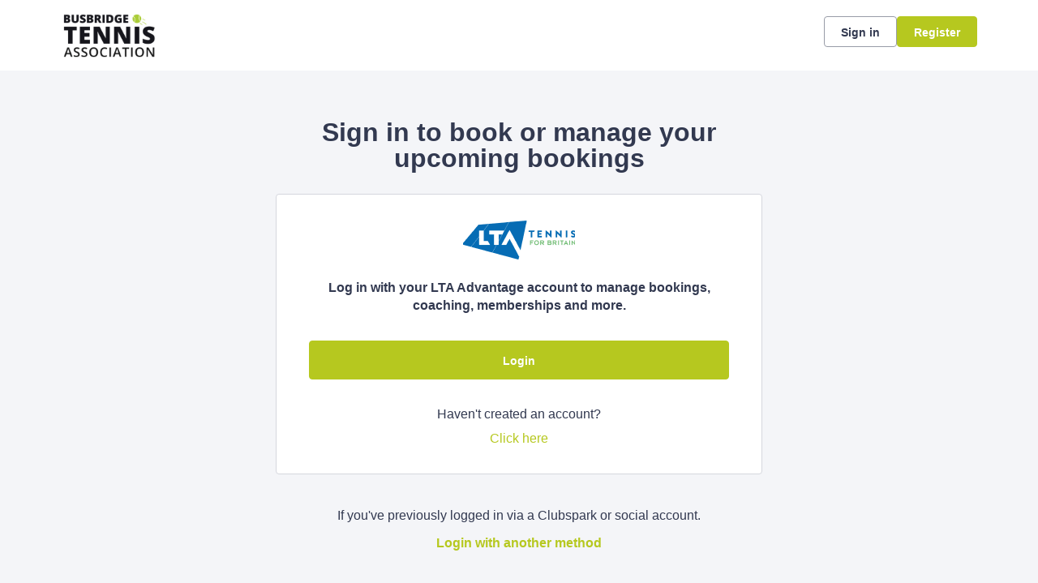

--- FILE ---
content_type: text/css; charset=utf-8
request_url: https://clubspark.lta.org.uk/www_busbridgetennis_co_uk/Theme.css?639010531626270000
body_size: 3834
content:
        header.ui-header-v2.ui-header-v2-standard .ui-header-v2-primary-content .ui-header-v2-title-container .ui-header-v2-title-anchor .ui-header-v2-title-label { color: #b6c81f !important; } header.ui-header-v2.ui-header-v2-standard .ui-header-v2-container .ui-header-v2-secondary-content .ui-header-v2-nav-container .ui-header-v2-nav-list li.selected, header.ui-header-v2.ui-header-v2-standard .ui-header-v2-container .ui-header-v2-secondary-content .ui-header-v2-nav-container .ui-header-v2-nav-list .ui-header-v2-nav-anchor-selected, header.ui-header-v2.ui-header-v2-standard .ui-header-v2-container .ui-header-v2-secondary-content .ui-header-v2-nav-container .ui-header-v2-nav-list li:hover, header.ui-header-v2.ui-header-v2-standard .ui-header-v2-container .ui-header-v2-secondary-content .ui-header-v2-nav-container .ui-header-v2-nav-list li:focus, header.ui-header-v2.ui-header-v2-standard .ui-header-v2-container .ui-header-v2-secondary-content .ui-header-v2-nav-container .ui-header-v2-nav-list li:active { border-bottom-color: #b6c81f !important; }      header[role="banner"] { background-color: #fff; } a.community-sites{ color: #b6c81f } header[role="banner"] .logo .venue-name { color: #b6c81f; } /* Account Login button colours */ body #programme-header #account-options.signed-out ul .sign-in a:active, body #programme-header #account-options.signed-out ul .sign-in a:focus, body #programme-header #account-options.signed-out ul .sign-in a:hover { color: #b6c81f; border-color: #b6c81f; } body #programme-header #account-options.signed-out ul .register a{ background-color: #b6c81f; border-color: #b6c81f; } body #programme-header #account-options.signed-out ul .register a:active, body #programme-header #account-options.signed-out ul .register a:focus, body #programme-header #account-options.signed-out ul .register a:hover{ color: #b6c81f; }      header[role="banner"] .logo .venue-name { display:none !important; }   /*Link styles*/ a.plain-link { color : #b6c81f; } /* Btn styles */ .cs-btn.primary { background-color: #b6c81f; border-color: #b6c81f; } .cs-btn.primary:hover, .cs-btn.primary:active, .cs-btn.primary:focus { border-color: rgba(182,200,31, .7); background-image: linear-gradient(to top, rgba(255, 255, 255, 0), rgba(255, 255, 255, 0.16)), linear-gradient(to bottom, #b6c81f, #b6c81f); } .cs-btn.primary.inline-icon:hover svg.icon, .cs-btn.primary.inline-icon:active svg.icon, .cs-btn.primary.inline-icon:focus svg.icon { stroke: #b6c81f; } .cs-btn.secondary { border-color:#b6c81f; color:#b6c81f; } .cs-btn.secondary:hover, .cs-btn.secondary:active, .cs-btn.secondary:focus { background-color: #b6c81f; color: #fff; } .cs-btn.secondary.inline-icon:hover svg.icon, .cs-btn.secondary.inline-icon:active svg.icon, .cs-btn.secondary.inline-icon:focus svg.icon { stroke: #b6c81f; } /*End of btn styles*/ /*Generic svg styles*/ svg.use-primary-colour-stroke { stroke: #b6c81f; } /* Typography styles */ body, .content-box, .selectboxit-container *, html, button, input, select, textarea, .ui-widget, .venue-navigation, .cs-aggregator, .cs-aggregator .field.is-flex-mobile .label, .cs-aggregator form .field .csa-output, .cs-aggregator .csa-programme-filters .csa-filter-title, .cs-aggregator .csa-programme-filters .field .label, .cs-aggregator .csa-search-result-item.panel p em, .cs-aggregator .csa-search-result-item.panel .csa-price, .cs-aggregator .csa-search-results-controls .button, #account-bar, .panel-group.style-5 .block-panel .block-panel-body .line-item h3.title, .panel-group.style-5 .block-panel .block-panel-body .title, #footer, #footer .footer-wrap p, #footer .footer-wrap li, .booking-error #booking-confirmation-view .booking-options ul li, .booking-sheet-page .grid .carousel ul li, .cs-btn { font-family: 'Open Sans', sans-serif!important; font-weight: 400; } .cs-btn { font-weight: 600; } h1, h2, h3, h4, h5, .panel-group.style-11 h2, .panel-group.style-11 h3, .cs-aggregator a:not(.button), .cs-aggregator h1, .cs-aggregator h2, .cs-aggregator h3, .cs-aggregator h4, .cs-aggregator h5, .cs-aggregator h6, .cs-aggregator .csa-programme-filters .control .label, .cs-aggregator .csa-programme-filters .field .label, .cs-aggregator .alert, .cs-aggregator .button, .cs-aggregator .csa-modal-overlay .title, .cs-aggregator .DayPicker-wrapper .DayPicker-Caption > div, .cs-aggregator .cs-tooltip-section .title, .cs-aggregator .csa-multiple-search-locations ul li, .cs-aggregator .csa-search-result-item.panel .panel-heading .title, .cs-aggregator .csa-search-result-item.panel .csa-price, .cs-aggregator .csa-search-result-item.panel .csa-price em, .cs-aggregator .csa-search-result-item.panel p em, .my-account-section h3.course-name, .my-account-section .detail-field-box .detail-field, .booking-player-box .p.name, .booking-player-box .cancelled-tag, .booking-player-box .remove-button, .fixed-basket-header .fixed-basket-header-pay-value { font-family: 'Open Sans', sans-serif!important; font-weight: 700!important; } /* End of typography */ /* Header 06/25 */   .ui-header-v2 .ui-header-v2-title-label { display: none!important; } .ui-header-v2.ui-header-v2-compact .ui-header-v2-container .ui-header-v2-primary-content .ui-header-v2-title-container .ui-header-v2-title-anchor img, .ui-header-v2.ui-header-v2-standard .ui-header-v2-container .ui-header-v2-primary-content .ui-header-v2-title-container .ui-header-v2-title-anchor img { margin: 0;}   .ui-header-v2 .ui-account-dropdown-container .ui-account-inner-container .ui-account-user-detail .ui-account-switch-account-anchor:after, .ui-cs-mobile-menu-emphasize-switch-account-anchor:after, .ui-header-v2.ui-header-v2-compact .ui-header-v2-container .ui-header-v2-primary-content .ui-header-v2-nav-container .ui-header-v2-nav-list li.ui-header-v2-nav-anchor-selected, .ui-header-v2.ui-header-v2-compact:not(.ui-header-v2-inverted) .ui-header-v2-container .ui-header-v2-primary-content .ui-header-v2-nav-container .ui-header-v2-nav-list li.ui-header-v2-nav-item:hover, .ui-header-v2.ui-header-v2-compact:not(.ui-header-v2-inverted) .ui-header-v2-container .ui-header-v2-primary-content .ui-header-v2-nav-container .ui-header-v2-nav-list li.ui-header-v2-nav-item:active, .ui-header-v2.ui-header-v2-compact:not(.ui-header-v2-inverted) .ui-header-v2-container .ui-header-v2-primary-content .ui-header-v2-nav-container .ui-header-v2-nav-list li.ui-header-v2-nav-item :focus { border-bottom-color: #b6c81f; } .ui-header-v2 #account-bar .ui-account-switch-account-anchor, .ui-cs-mobile-menu .ui-cs-mobile-menu-emphasize-switch-account-anchor { color: #b6c81f; } .ui-header-v2.ui-header-v2-standard:not(.ui-header-v2-inverted) .ui-header-v2-container .ui-header-v2-primary-content .ui-header-v2-title-container .ui-header-v2-title-anchor, .ui-header-v2.ui-header-v2-compact:not(.ui-header-v2-inverted) .ui-header-v2-container .ui-header-v2-primary-content .ui-header-v2-title-container .ui-header-v2-title-anchor .ui-header-v2-title-label { color: #b6c81f; } @media screen and (min-width: 768px) { .ui-header-v2.ui-header-v2-standard.ui-header-v2-inverted .cs-btn.primary, .ui-header-v2.ui-header-v2-compact.ui-header-v2-inverted .cs-btn.primary { color: #b6c81f; } } .ui-header-v2.ui-header-v2-compact.ui-header-v2-inverted, .ui-header-v2.ui-header-v2-standard.ui-header-v2-inverted .ui-header-v2-primary-content { background-color: #b6c81f; } .ui-header-v2.ui-header-v2-compact:not(.ui-header-v2-inverted) .ui-header-v2-container .ui-header-v2-secondary-content .ui-header-v2-section-link-container .ui-header-v2-section-link-anchor, .ui-header-v2.ui-header-v2-standard:not(.ui-header-v2-inverted) .ui-header-v2-container .ui-header-v2-primary-content .ui-header-v2-section-link-container .ui-header-v2-section-link-anchor { color: #b6c81f;} .ui-header-v2.ui-header-v2-compact:not(.ui-header-v2-inverted) .ui-header-v2-container .ui-header-v2-secondary-content .ui-header-v2-section-link-container .ui-header-v2-section-link-anchor .ui-header-v2-section-link-chevron, .ui-header-v2.ui-header-v2-standard:not(.ui-header-v2-inverted) .ui-header-v2-section-link-container .ui-header-v2-section-link-anchor .ui-header-v2-section-link-chevron { stroke:#b6c81f; } /*End of Header 06/25 */   #footer, #programme-footer { background-color: #16316f; }   #footer{ border-top:6px solid #b6c81f; } #footer { border-color: #b6c81f; }  .venue-navigation ul.page-navigation li a:hover, .venue-navigation ul.page-navigation li a:focus, .venue-navigation ul.page-navigation li a:active, .venue-navigation ul.page-navigation li a.selected{ border-bottom-color:#b6c81f; } .content-location{ background-color:#b6c81f; } .content-location.with-arrow { background-color:#b6c81f; background-color:rgba(182,200,31,0.8); } .content-location.with-arrow .arrow{ border-top-color:#b6c81f; border-top-color:rgba(182,200,31,0.8); } .availability-search{ background:#b6c81f; }   .hero .style-3 .title h2 .subtitle{ background:rgba(182,200,31,0.8); }   .my-bookings #my-bookings-view table td div button { background-image: none; color: #b6c81f; } .gallery .paging a.current{ background:rgba(182,200,31,1); } .gallery .gallery-nav a.next:hover, .gallery .gallery-nav a.next:focus, .gallery .gallery-nav a.next:active, .gallery .gallery-nav a.prev:hover, .gallery .gallery-nav a.prev:focus, .gallery .gallery-nav a.prev:active .gallery .gallery-nav a.play:focus, .gallery .gallery-nav a.play:active, .gallery .gallery-nav a.pause:hover, .gallery .gallery-nav a.pause:focus, .gallery .gallery-nav a.pause:active, .gallery .gallery-nav a.play:hover { background-color:#b6c81f; } .icon-box .info-box-header{ color: #b6c81f; } .icon-box:hover, .icon-box.focus { border-color: #b6c81f; box-shadow: 0 0 0 1px #b6c81f inset; -mos-box-shadow: 0 0 0 1px #b6c81f inset; -webkit-box-shadow: 0 0 0 1px #b6c81f inset; } .option-select .option.selected { border-color: #b6c81f; } .icon-box:hover, .icon-box.focus { box-shadow: 0 0 0 2px #b6c81f inset; -mos-box-shadow: 0 0 0 2px #b6c81f inset; -webkit-box-shadow: 0 0 0 2px #b6c81f inset; } /*Styled radios, checkboxes*/ .styled-checkbox-bg.checked { background-color: #b6c81f; border-color: #b6c81f; } .styled-radio-bg.checked:before, .styled-radio-bg.checked { border-color: #b6c81f; } .styled-radio-bg.checked:before { background-color: #b6c81f; } .styled-radio-bg.checked, .styled-checkbox-bg.checked { border-color: #b6c81f; } .venue-new-membership #members .medical-details:before { background-color: #b6c81f; } .booking-view-options ul li a { color: #b6c81f; } .booking-view-options ul li a:hover, .booking-view-options ul li a.selected, .booking-view-options ul li a:focus { border-bottom: #b6c81f 1px solid; } .booking-view-options ul li a:after { color: #b6c81f; } .content-box p a, .content-box ul li a, .ckeditor-content a, .form a, .more-info.style-2 .activity-details.style-3 li a, .more-info.style-4 .activity-details.style-3 li a { color:#b6c81f; } a.chevron:after, a.chevron:before { border-color: #b6c81f!important; } .generic-header { background:rgba(182,200,31,1); } .nav-tabs.style-1 li.selected { color: #b6c81f; } .search-results .result.style-1 .description h2 a, .search-results .result.style-2 .description h2 a, .search-results .result.style-3 .description h2 a, .search-results .result.style-4 .description h2 a { color:#b6c81f; } .search-filters.style-2 { background: rgba(182,200,31, 0.7); } .search-results .result.style-1.hover { border: 1px solid #b6c81f; } .search-results .result.style-3.hover, .search-results .result.style-4.hover { border: 1px solid #b6c81f; } #additional-booking-options.style-1 ul li .booking-item.hover, #additional-booking-options.style-1 ul li .booking-item.selected { border: 1px solid #b6c81f; } #additional-booking-options.style-1 ul li .booking-item-cost span.status { color: #b6c81f; } .content-box .promo{ background: rgba(182,200,31, 0.15); border-color: transparent; } .content-box .promo p{ color:#b6c81f; } ul.social li a{ background-color: #b6c81f; } .booking .attendees{ background: rgba(182,200,31, 0.1); } .booking .details .details-box{ border:1px solid rgba(182,200,31, 0.1); } .booking .attendees .table table td{ border-bottom-color:rgba(182,200,31, 0.1); } .sessions-table table tfoot td{ background-color: #b6c81f; } .sessions-table.style-2 table th { border-color: #b6c81f; } .sessions-table table tfoot td{ background-color: #b6c81f; background-color:rgba(182,200,31, 0.7); } td a, th a{ color:#b6c81f; } a.chevron:after { border-color: #b6c81f; } form a{ color:#b6c81f; }    header[role="banner"] { border-bottom: 1px solid #dbdbdb; } .venue-navigation ul.page-navigation li a.selected { color: #b6c81f; } .generic-header.sub-nav .nav-tabs.style-1 li.selected, .generic-header.sub-nav .sub-nav-links.style-1 li.selected { color: #fff; } .generic-header.sub-nav .nav-tabs.style-1 li.selected a, .generic-header.sub-nav .nav-tabs.style-1 li a:hover, .generic-header.sub-nav .nav-tabs.style-1 li a:active, .generic-header.sub-nav .sub-nav-links.style-1 li.selected a, .generic-header.sub-nav .sub-nav-links.style-1 li a:hover, .generic-header.sub-nav .sub-nav-links.style-1 li a:active, .generic-header.sub-nav .sub-nav-links.style-1 li a:focus { border-bottom-color: rgba(255,255,255, 0.4); } @media only screen and ( max-width : 767px ) { .generic-header.sub-nav .nav-tabs.style-1 li.selected a, .generic-header.sub-nav .nav-tabs.style-1 li a:hover, .generic-header.sub-nav .nav-tabs.style-1 li a:active { border-bottom: none; background-color: rgba(255,255,255, 0.4); } .generic-header.sub-nav .nav-tabs.style-1 li a, .generic-header.sub-nav .sub-nav-links.style-1 li a, .generic-header.sub-nav .sub-nav-links.style-1 li.selected a, .generic-header.sub-nav .sub-nav-links.style-1 li a:hover, .generic-header.sub-nav .sub-nav-links.style-1 li a:active { border-bottom: none; } .generic-header.sub-nav .sub-nav-links.style-1 { background-color: #b6c81f; } } .generic-header.sub-nav .nav-tabs.style-1 li.selected, .generic-header.sub-nav .sub-nav-links.style-1 li.selected { color: #fff; } .generic-header.sub-nav .nav-tabs.style-1 li a, .generic-header.sub-nav .sub-nav-links.style-1 li a { line-height: 43px; }   #results .result.style-2 .description p.article-date span, #results .result.style-2 .description h2 a, #results .result.style-2 a.read-more { color: #b6c81f; } .content-box.booking-steps .step span.icon.step-1{ background-color:#b6c81f; } .content-box.booking-steps .step span.icon.step-2{ background-color:#b6c81f; } .content-box.booking-steps .step span.icon.step-3{ background-color:#b6c81f; } .access-instructions h3{ color:#b6c81f; } .pin-number .pin-image .image{ background-color:#b6c81f; } /* Authority landing page */ .venue-landing .content-map { border-top: 6px solid #b6c81f; } /* Community sites navigation */ div.community-sites ul li a{ color: #b6c81f } /*venue listing */ .venue-listing ul li .position { color: #b6c81f; } /*Venue Account pages */ .panel-group.style-1 .block-panel.empty-block-panel .block-panel-body a{ color: #b6c81f; } .account-options .account-toggle { color: #b6c81f; } .my-account-section .account-options ul li.selected { background-color: rgba(182,200,31, .08); border-right: 4px solid #b6c81f; } .account-options .account-toggle span:before, .account-options .account-toggle span:after { background-color: #b6c81f; } .panel-group.style-1 .block-panel .block-panel-body ul li a { color: #b6c81f; } .form-progress.style-1 li a.selected { border-bottom-color: #b6c81f; } /*Events pages*/ .events-detail .panel { border-color: #b6c81f; } .events-detail .detail-summary h2, .events-detail .detail-summary .time, .events-detail .activities .item h3, .events-basket .basket-panel .basket-panel-title, .events-confirmation h2 { color: #b6c81f; } .events-detail .navigation.scroll, .events-detail .basket.basket-open .display button, .events-detail .basket.item-added .display button { background-color: #b6c81f; } .events-detail .activities .item table tr td button { color: #b6c81f; } /* News Listing */ .news-listing .article .description .read-more { color: #b6c81f; } .news-listing .article .description .read-more:after { border-color: #b6c81f; } /* News article */ span.category a { color: #b6c81f; } .news-detail .article-footer div a span.icon { border-color: #b6c81f; } /* Tabs */ .tabs.style-1 li.active a, .tabs.style-2 li.active a { border-color: #b6c81f; } .tabs.style-1 li.active a, .tabs.style-1 li.active a { color: #b6c81f; } .tabs.style-1 li a:active, .tabs.style-1 li a:hover, .tabs.style-1 li a:focus { border-bottom-color: #b6c81f; color: #b6c81f; } /* Coaching Index page Schedule calendar, listing */ .coaching-sessions-search .coaching-sessions-control li.selected a, .coaching-sessions-search .coaching-sessions-control a:hover, .coaching-sessions-search .coaching-sessions-control a:focus, .coaching-sessions-search .coaching-sessions-control a:active { border-color: #b6c81f; } /* News feed, venue homepage */ .news-feed a { color: #b6c81f; } .news-feed a:after { border-color: #b6c81f; } .schedule-calendar ol.days li .course { color: #b6c81f; } /* Coaching hero bg */ .generic-header .bg { background-color: #b6c81f; } /* Progress bar checkout */ .checkout-progress ol li.current span.stage { background-color: #b6c81f; border-color: #b6c81f; } .checkout-progress ol li.completed span.stage { border-color: #b6c81f; } .checkout-progress ol li.current span.description { color: #b6c81f; } .checkout-progress ol li.completed .track { background-color: #b6c81f; } .checkout-progress ol li svg.icon { stroke: #b6c81f; } /* Slick carousel; */ .slick-dots li.slick-active button { background-color: #b6c81f; border-color: #b6c81f; } /* Selection list button */ .selection-list .selection-btn-label.selected { border-color: #b6c81f; background-color: rgba(182,200,31, .05); } .selection-list .selection-btn-label.selected .selection-btn-title, .selection-list .selection-btn-label.selected .selection-btn-selection-meta { color: #b6c81f; } /* News article */ span.category a { color: #b6c81f; } .news-detail .article-footer div a { color: #b6c81f; } .news-detail .article-footer div a span.icon { border-color: #b6c81f; } .single-location a.directions { color:#b6c81f; } .single-location a.directions:after { border-color:#b6c81f; } /* Block panel styling */ /* - Booking confirmation */ .panel-group.style-5 .block-panel:after { background-color: #b6c81f; } /* Back to membership */ .back-to-membership { color: #b6c81f; } .back-to-membership svg { stroke: #b6c81f; } /*Language selector component*/ .language-selector .selectboxit-container .selectboxit-btn.selectboxit-open, .language-selector .selectboxit-container .selectboxit-btn:active, .language-selector .selectboxit-container .selectboxit-btn:focus, .language-selector .selectboxit-container .selectboxit-btn:hover { border-color: #b6c81f; }  h2 a.tournament-link, a.payment-link { color: #b6c81f; } .tournament-details a.link { color: #b6c81f; } /*Search aggregator*/ .cs-aggregator a, .cs-aggregator .csa-programme-filters .csa-filter-title .button, .cs-aggregator .csa-search-result-item .panel-heading .title, .cs-aggregator form .help, .cs-aggregator .button.is-transparent { color: #b6c81f; } .cs-aggregator .button.is-primary, .cs-aggregator .button.is-secondary, .rc-slider-track { background-color: #b6c81f; } .cs-aggregator .icon.is-no-fill svg { stroke: #b6c81f;} .cs-aggregator .button.is-primary:hover, .cs-aggregator .button.is-primary:active, .cs-aggregator .button.is-primary:focus, .cs-aggregator .button.is-secondary:hover, .cs-aggregator .button.is-secondary:focus, .cs-aggregator .button.is-secondary:active { border-color: rgba(182,200,31, .7); background-image: linear-gradient(to top, rgba(255, 255, 255, 0), rgba(255, 255, 255, 0.16)), linear-gradient(to bottom, #b6c81f, #b6c81f); } .cs-aggregator .button.is-secondary { background-color: #b6c81f; border-color: #b6c81f; } .cs-aggregator .csa-search-result-item:hover, .rc-slider-handle, .rc-slider-handle:active, .rc-slider-handle:hover, .rc-slider-handle-click-focused:focus { border-color: #b6c81f; } /*Multiple booking sheets*/ .booking-sheet-resource-group-container .resource-wrap div a.selected, .booking-sheet-resource-group-container .resource-wrap div a:hover, .booking-sheet-resource-group-container .resource-wrap div a:focus, .booking-sheet-resource-group-container .resource-wrap div a:active { color: #b6c81f; border-bottom-color: #b6c81f!important; } /* Header banners */ .fifty-full-image-right.primary{background:#b6c81f!important;} .fifty-full-image-left.primary{background:#b6c81f!important;} .fifty-boxed-image-right.primary{background:#b6c81f!important;} .fifty-boxed-image-left.primary{background:#b6c81f!important;} .text-only.primary{background:#b6c81f!important;} .text-only.primary-light{background:rgba(182,200,31, .10) !important} .header-banner.inline-panelled-text p{background:rgba(182,200,31, .80) !important}